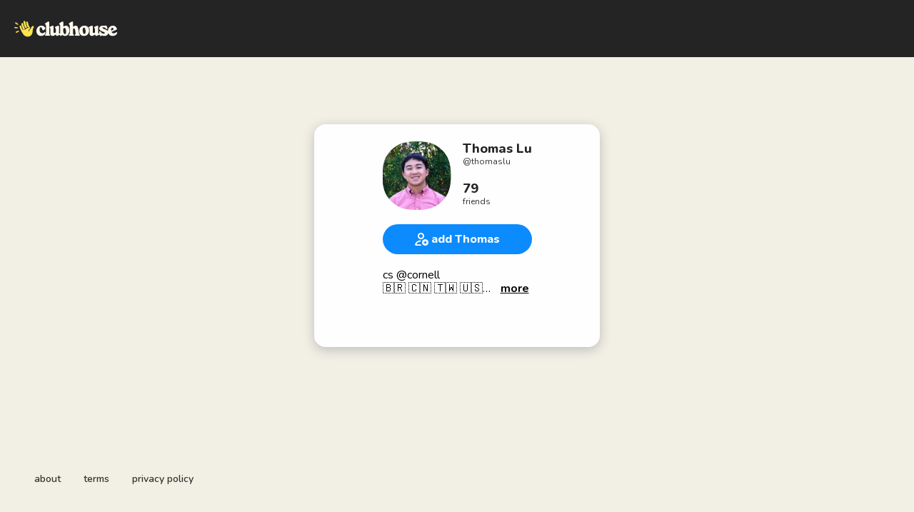

--- FILE ---
content_type: text/html; charset=utf-8
request_url: https://www.clubhouse.com/@thomaslu?utm_medium=house_landing_avatar
body_size: 4510
content:
<!DOCTYPE html><html><head><title data-next-head="">Thomas Lu - Clubhouse</title><meta charSet="UTF-8" data-next-head=""/><meta http-equiv="X-UA-Compatible" content="ie=edge" data-next-head=""/><meta name="viewport" content="width=device-width, initial-scale=1, maximum-scale=2, shrink-to-fit=no" data-next-head=""/><link href="/static/site.webmanifest" rel="manifest" data-next-head=""/><noscript data-next-head=""><img height="1" width="1" src="https://www.facebook.com/tr?id=1009243001352618&amp;ev=PageView&amp;noscript=1" alt=""/></noscript><meta name="archive.org_bot" content="noindex" data-next-head=""/><meta name="title" content="Thomas Lu - Clubhouse" data-next-head=""/><meta name="description" content="cs @cornell
🇧🇷 🇨🇳 🇹🇼 🇺🇸
www.thomaslu.me" data-next-head=""/><meta property="og:type" content="website" data-next-head=""/><meta property="og:site_name" content="Clubhouse" data-next-head=""/><meta property="og:title" content="Thomas Lu - Clubhouse" data-next-head=""/><meta property="og:description" content="cs @cornell
🇧🇷 🇨🇳 🇹🇼 🇺🇸
www.thomaslu.me" data-next-head=""/><meta name="twitter:site" content="@clubhouse" data-next-head=""/><meta name="twitter:title" content="Thomas Lu - Clubhouse" data-next-head=""/><meta name="twitter:description" content="cs @cornell
🇧🇷 🇨🇳 🇹🇼 🇺🇸
www.thomaslu.me" data-next-head=""/><meta property="og:url" content="https://www.clubhouse.com/@thomaslu" data-next-head=""/><meta name="twitter:url" content="https://www.clubhouse.com/@thomaslu" data-next-head=""/><meta property="og:image" content="https://share.clubhouse.com/og/user/@thomaslu.png" data-next-head=""/><meta name="twitter:image" content="https://share.clubhouse.com/og/user/@thomaslu.png" data-next-head=""/><meta name="twitter:card" content="summary_large_image" data-next-head=""/><meta name="og:image:width" content="900" data-next-head=""/><meta name="og:image:height" content="471" data-next-head=""/><link href="https://static-assets.clubhouseapi.com/static/favicon.ico" rel="shortcut icon" type="image/x-icon" data-next-head=""/><link href="https://static-assets.clubhouseapi.com/static/apple-touch-icon.png" rel="apple-touch-icon" sizes="180x180" data-next-head=""/><link href="https://static-assets.clubhouseapi.com/static/favicon-32x32.png" rel="icon" sizes="32x32" type="image/png" data-next-head=""/><link href="https://static-assets.clubhouseapi.com/static/favicon-16x16.png" rel="icon" sizes="16x16" type="image/png" data-next-head=""/><meta name="theme-color" content="#242424" data-next-head=""/><link href="https://fonts.googleapis.com/css?family=Nunito:300,400,600,700,800,900&amp;display=swap" rel="stylesheet"/><script id="talk-promo-fb-pixel" data-nscript="beforeInteractive">
              !function(f,b,e,v,n,t,s){
                if(f.fbq) return;
                n=f.fbq=function(){ n.callMethod ?
                  n.callMethod.apply(n,arguments) : n.queue.push(arguments) };
                if(!f._fbq) f._fbq=n; n.push=n; n.loaded=!0; n.version='2.0';
                n.queue=[]; t=b.createElement(e); t.async=!0;
                t.src=v; s=b.getElementsByTagName(e)[0];
                s.parentNode.insertBefore(t,s);
              }(window, document, 'script', 'https://connect.facebook.net/en_US/fbevents.js');

              fbq('init', '1009243001352618');
              fbq('track', 'PageView');
            </script><link rel="preload" href="/_next/static/css/1a8327962a15e29f.css" as="style"/><link rel="stylesheet" href="/_next/static/css/1a8327962a15e29f.css" data-n-g=""/><link rel="preload" href="/_next/static/css/a51740f23892ad37.css" as="style"/><link rel="stylesheet" href="/_next/static/css/a51740f23892ad37.css" data-n-p=""/><link rel="preload" href="/_next/static/css/bceb42a32d043c1f.css" as="style"/><link rel="stylesheet" href="/_next/static/css/bceb42a32d043c1f.css" data-n-p=""/><noscript data-n-css=""></noscript><script defer="" nomodule="" src="/_next/static/chunks/polyfills-42372ed130431b0a.js"></script><script src="/_next/static/chunks/webpack-a527aa75265ba847.js" defer=""></script><script src="/_next/static/chunks/framework-9eecfdb87c0ba10f.js" defer=""></script><script src="/_next/static/chunks/main-4ce88409eeee7e38.js" defer=""></script><script src="/_next/static/chunks/pages/_app-957c6c9c77f5a8a5.js" defer=""></script><script src="/_next/static/chunks/1877-9053f8ae7c255781.js" defer=""></script><script src="/_next/static/chunks/6808-7e1e5c4da23d5875.js" defer=""></script><script src="/_next/static/chunks/5164-ac19db62153ad7d7.js" defer=""></script><script src="/_next/static/chunks/4659-4783cd4c671ec63e.js" defer=""></script><script src="/_next/static/chunks/5539-4923d355ceea4f1d.js" defer=""></script><script src="/_next/static/chunks/pages/users/%5Busername%5D-6ba8fa37cd742a24.js" defer=""></script><script src="/_next/static/-lYPytXEs-C7RKYE6N_hD/_buildManifest.js" defer=""></script><script src="/_next/static/-lYPytXEs-C7RKYE6N_hD/_ssgManifest.js" defer=""></script><style data-styled="" data-styled-version="5.3.11">.hbqntS{background-color:#F2EFE4;-webkit-flex-direction:column;-ms-flex-direction:column;flex-direction:column;-webkit-box-pack:space-around;-webkit-justify-content:space-around;-ms-flex-pack:space-around;justify-content:space-around;overflow:hidden;}/*!sc*/
.gsNMSY{height:80px;}/*!sc*/
.iOZREL{padding-left:1.25rem;padding-right:1.25rem;margin-left:auto;margin-right:auto;padding-top:1rem;padding-bottom:1rem;margin-top:0;margin-bottom:0;background-color:#242424;-webkit-box-pack:justify;-webkit-justify-content:space-between;-ms-flex-pack:justify;justify-content:space-between;-webkit-align-items:center;-webkit-box-align:center;-ms-flex-align:center;align-items:center;display:-webkit-box;display:-webkit-flex;display:-ms-flexbox;display:flex;max-width:100%;height:80px;}/*!sc*/
@media screen and (min-width:40em){.iOZREL{padding-top:1.5rem;padding-bottom:1.5rem;}}/*!sc*/
.fTyooh{height:32px;height:100%;display:-webkit-box;display:-webkit-flex;display:-ms-flexbox;display:flex;-webkit-box-pack:center;-webkit-justify-content:center;-ms-flex-pack:center;justify-content:center;-webkit-align-items:center;-webkit-box-align:center;-ms-flex-align:center;align-items:center;vertical-align:middle;}/*!sc*/
.bOodjK{height:100%;display:-webkit-box;display:-webkit-flex;display:-ms-flexbox;display:flex;-webkit-box-pack:center;-webkit-justify-content:center;-ms-flex-pack:center;justify-content:center;-webkit-align-items:center;-webkit-box-align:center;-ms-flex-align:center;align-items:center;vertical-align:middle;}/*!sc*/
.idwIFb{padding:0.75rem;margin-left:auto;margin-right:auto;padding-left:0;padding-right:0;margin-top:5rem;background-color:#FFFFFF;opacity:0;-webkit-align-items:center;-webkit-box-align:center;-ms-flex-align:center;align-items:center;display:-webkit-box;display:-webkit-flex;display:-ms-flexbox;display:flex;vertical-align:middle;width:100%;max-width:400px;border-radius:1rem;z-index:998;position:relative;top:14px;box-shadow:0px 4px 16px #BDBDBD;-webkit-animation-fill-mode:forwards;animation-fill-mode:forwards;}/*!sc*/
.hhHHDd{margin-bottom:3rem;margin-left:auto;margin-right:auto;-webkit-flex-direction:column;-ms-flex-direction:column;flex-direction:column;display:-webkit-box;display:-webkit-flex;display:-ms-flexbox;display:flex;}/*!sc*/
.jZLldJ{padding-left:0.5rem;padding-right:0.5rem;padding-top:0.75rem;padding-bottom:0.75rem;-webkit-flex-direction:column;-ms-flex-direction:column;flex-direction:column;display:-webkit-box;display:-webkit-flex;display:-ms-flexbox;display:flex;}/*!sc*/
@media screen and (min-width:40em){.jZLldJ{padding-left:1.5rem;padding-right:1.5rem;}}/*!sc*/
.cNcSa{display:-webkit-box;display:-webkit-flex;display:-ms-flexbox;display:flex;}/*!sc*/
.cKdktw{background-color:#F2F2F2;background-image:url(https://d14u0p1qkech25.cloudfront.net/10452_9c8bb779-7882-481c-9dff-9ae6ee3afa7b_thumbnail_250x250);background-position:center;background-size:cover;height:96px;width:96px;border-color:#E0E0E0;border-style:solid;border-width:1.5px;border:none;}/*!sc*/
.ifdvdu{margin-left:1rem;-webkit-flex:1;-ms-flex:1;flex:1;height:96px;}/*!sc*/
.hLFyxb{-webkit-box-pack:start;-webkit-justify-content:flex-start;-ms-flex-pack:start;justify-content:flex-start;-webkit-align-items:center;-webkit-box-align:center;-ms-flex-align:center;align-items:center;display:-webkit-box;display:-webkit-flex;display:-ms-flexbox;display:flex;}/*!sc*/
.crOJcv{-webkit-flex-direction:column;-ms-flex-direction:column;flex-direction:column;-webkit-box-pack:justify;-webkit-justify-content:space-between;-ms-flex-pack:justify;justify-content:space-between;display:-webkit-box;display:-webkit-flex;display:-ms-flexbox;display:flex;height:92px;}/*!sc*/
.fdLhru{-webkit-flex-direction:column;-ms-flex-direction:column;flex-direction:column;display:-webkit-box;display:-webkit-flex;display:-ms-flexbox;display:flex;}/*!sc*/
.eaSQAq{margin-top:1.25rem;margin-bottom:1.25rem;}/*!sc*/
.kXOCRu{display:-webkit-box;display:-webkit-flex;display:-ms-flexbox;display:flex;-webkit-box-pack:center;-webkit-justify-content:center;-ms-flex-pack:center;justify-content:center;}/*!sc*/
.gInxkE{margin-left:0.25rem;}/*!sc*/
.ca-dkVK{position:relative;}/*!sc*/
.ktpxRL{max-height:220px;overflow:auto;}/*!sc*/
.gxSHrY{padding-left:3rem;padding-right:3rem;padding-bottom:2.5rem;position:fixed;bottom:0;}/*!sc*/
.bHXyZk{margin-right:2rem;}/*!sc*/
.dmIFqU{margin-right:0;}/*!sc*/
data-styled.g1[id="sc-fdf92026-0"]{content:"hbqntS,gsNMSY,iOZREL,fTyooh,bOodjK,idwIFb,hhHHDd,jZLldJ,cNcSa,rTwyC,cKdktw,ifdvdu,hLFyxb,crOJcv,fdLhru,eaSQAq,kXOCRu,gInxkE,ca-dkVK,ktpxRL,gxSHrY,bHXyZk,dmIFqU,"}/*!sc*/
.hLNKET{color:#242424;font-size:18px;line-height:20px;font-weight:800;}/*!sc*/
.jSPceP{color:#333333;font-size:12px;}/*!sc*/
.ikfVPb{font-size:16px;font-weight:800;}/*!sc*/
.kBfbOo{font-size:16px;line-height:1.2;-webkit-line-clamp:0;white-space:pre-line;}/*!sc*/
.lnCywE{color:#333333;font-size:14px;font-weight:600;}/*!sc*/
data-styled.g2[id="sc-72be174a-0"]{content:"hLNKET,jSPceP,ikfVPb,kBfbOo,lnCywE,"}/*!sc*/
.kXKLUI{height:24px;}/*!sc*/
.chFkMn{height:18px;}/*!sc*/
data-styled.g3[id="sc-6b0b8b36-0"]{content:"kXKLUI,chFkMn,"}/*!sc*/
.cQQeCm{padding-top:0.5rem;padding-bottom:0.5rem;padding-left:1.5rem;padding-right:1.5rem;border-radius:9999px;cursor:pointer;min-height:2rem;min-width:8rem;border:none;font-size:18px;font-weight:600;-webkit-transition:0.5s;transition:0.5s;background-color:#0C8BFF;color:#FFFFFF;height:42px;width:100%;}/*!sc*/
.cQQeCm:hover{background-color:#2b6cb0;}/*!sc*/
data-styled.g4[id="sc-53a1c493-0"]{content:"cQQeCm,"}/*!sc*/
</style></head><body><div id="__ch_overlay"></div><div id="__ch_smart_toast"></div><div id="__ch_deeplink_subview"></div><div id="__ch_interstitial_container"></div><div id="__ch_squircle_path_container"><div class="sc-fdf92026-0 rTwyC ch-squircle-src-container" aria-hidden="true"><svg width="40" height="40" viewBox="0 0 40 40" fill="none" xmlns="http://www.w3.org/2000/svg"><clipPath id="__ch_squircle" clipPathUnits="objectBoundingBox" transform="scale(0.025 0.025)"><path d="M5.13164 5.11836C1.7523 8.49344 0 12.4957 0 20C0 27.5043 1.7523 31.5066 5.13164 34.8816C8.50656 38.2523 12.5043 40 20 40C27.4957 40 31.4934 38.2523 34.8684 34.8816C38.2477 31.5066 40 27.5043 40 20C40 12.4957 38.2477 8.49344 34.8684 5.11836C31.4934 1.7477 27.4957 -3.81219e-06 20 0C12.5043 -3.81219e-06 8.50656 1.7477 5.13164 5.11836Z"></path></clipPath></svg></div></div><div id="__next"><noscript><iframe src="https://www.googletagmanager.com/ns.html?id=GTM-T3HHJVG" height="0" width="0" style="display:none;visibility:hidden"></iframe></noscript><div class="sc-fdf92026-0 hbqntS ch-full-page-min-height"><div class="sc-fdf92026-0 gsNMSY"><header class="sc-fdf92026-0 iOZREL ch-app-header"><div class="sc-fdf92026-0 fTyooh"><div class="sc-fdf92026-0 bOodjK"><img alt="App logo" src="https://static-assets.clubhouseapi.com/static/img/logo_light_with_wave.svg" height="24px" class="sc-6b0b8b36-0 kXKLUI"/></div></div></header></div><article class="sc-fdf92026-0 idwIFb ch-mount-animation--fade"><div class="sc-fdf92026-0 hhHHDd"><div class="sc-fdf92026-0 jZLldJ"><div class="sc-fdf92026-0 cNcSa"><div class="sc-fdf92026-0 rTwyC"><div aria-label="avatar" role="img" class="sc-fdf92026-0 cKdktw ch-squircle"></div></div><div class="sc-fdf92026-0 ifdvdu"><div class="sc-fdf92026-0 hLFyxb"><div class="sc-fdf92026-0 crOJcv"><div class="sc-fdf92026-0 fdLhru"><p class="sc-72be174a-0 hLNKET ch-text--lg">Thomas Lu</p><p class="sc-72be174a-0 jSPceP ch-text--xs">@<!-- -->thomaslu</p></div><div class="sc-fdf92026-0 fdLhru"><p class="sc-72be174a-0 hLNKET ch-text--lg">79</p><p class="sc-72be174a-0 jSPceP ch-text--xs">friends</p></div></div></div></div></div><div class="sc-fdf92026-0 eaSQAq"><a href="https://clubhouse.app.link/web-open?%24deeplink_path=%40thomaslu&amp;~feature=house_landing_avatar" class="sc-81aecd1f-0 cVlAJm ch-cancel-draggable"><button height="42px" class="sc-53a1c493-0 cQQeCm"><div class="sc-fdf92026-0 kXOCRu"><div class="sc-fdf92026-0 cNcSa"><div class="sc-fdf92026-0 bOodjK"><img src="https://static-assets.clubhouseapi.com/static/img/icon_add_friend.svg" alt="add Thomas" height="18" class="sc-6b0b8b36-0 chFkMn"/></div><div class="sc-fdf92026-0 gInxkE"><p class="sc-72be174a-0 ikfVPb ch-text--md">add Thomas</p></div></div></div></button></a></div><div class="sc-fdf92026-0 ca-dkVK"><div class="sc-fdf92026-0 ktpxRL"><p class="sc-72be174a-0 kBfbOo ch-text--md">cs @cornell
🇧🇷 🇨🇳 🇹🇼 🇺🇸
www.thomaslu.me</p></div></div></div></div></article><div class="sc-fdf92026-0 gxSHrY"><footer role="list" class="sc-fdf92026-0 cNcSa"><div role="listitem" class="sc-fdf92026-0 bHXyZk"><a href="https://www.clubhouse.com" class="sc-81aecd1f-0 cVlAJm ch-cancel-draggable" target="_blank" rel="noopener noreferrer"><p class="sc-72be174a-0 lnCywE ch-text--sm">about</p></a></div><div role="listitem" class="sc-fdf92026-0 bHXyZk"><a href="https://tos.clubhouse.com" class="sc-81aecd1f-0 cVlAJm ch-cancel-draggable" target="_blank" rel="noopener noreferrer"><p class="sc-72be174a-0 lnCywE ch-text--sm">terms</p></a></div><div role="listitem" class="sc-fdf92026-0 dmIFqU"><a href="https://privacy.clubhouse.com" class="sc-81aecd1f-0 cVlAJm ch-cancel-draggable" target="_blank" rel="noopener noreferrer"><p class="sc-72be174a-0 lnCywE ch-text--sm">privacy policy</p></a></div></footer></div></div></div><script id="__NEXT_DATA__" type="application/json">{"props":{"pageProps":{"appInstallUrls":{"android":"https://clubhouse.app.link/app?%24deeplink_path=%40thomaslu\u0026%24fallback_url=https%3A%2F%2Fplay.google.com%2Fstore%2Fapps%2Fdetails%3Fid%3Dcom.clubhouse.app\u0026~campaign=website\u0026~feature=house_landing_avatar","app":"https://clubhouse.app.link/web-open?%24deeplink_path=%40thomaslu\u0026~feature=house_landing_avatar","ios":"https://clubhouse.app.link/app?%24deeplink_path=%40thomaslu\u0026%24fallback_url=https%3A%2F%2Fapps.apple.com%2Fus%2Fapp%2Fid1503133294\u0026~campaign=website\u0026~feature=house_landing_avatar","primary":"https://clubhouse.app.link/app?%24deeplink_path=%40thomaslu\u0026%24fallback_url=https%3A%2F%2Fapps.apple.com%2Fus%2Fapp%2Fid1503133294\u0026~campaign=website\u0026~feature=house_landing_avatar","secondary":"https://clubhouse.app.link/app?%24deeplink_path=%40thomaslu\u0026%24fallback_url=https%3A%2F%2Fplay.google.com%2Fstore%2Fapps%2Fdetails%3Fid%3Dcom.clubhouse.app\u0026~campaign=website\u0026~feature=house_landing_avatar"},"deviceType":{"isAndroid":false,"isiOS":false,"isDesktopWeb":true},"metaProps":{"no_index":false,"og_image_url":"https://share.clubhouse.com/og/user/@thomaslu.png","og_canonical_url":"https://www.clubhouse.com/@thomaslu","meta_title":"Thomas Lu - Clubhouse","meta_description":"cs @cornell\n🇧🇷 🇨🇳 🇹🇼 🇺🇸\nwww.thomaslu.me","site_name":"Clubhouse","ios_install_redirect_url":"https://clubhouse.app.link/web-open?%24deeplink_path=%40thomaslu\u0026~feature=house_landing_avatar","android_install_redirect_url":"https://clubhouse.app.link/web-open?%24deeplink_path=%40thomaslu\u0026~feature=house_landing_avatar","is_app_install_redirect_url":false,"enable_logging":true,"logging_content_data":null},"pageUrl":"https://www.clubhouse.com/users/thomaslu","routeProps":{"user_profile_type":"clubhouse_user","user":{"full_name":"Thomas Lu","initials":"TL","username":"thomaslu","bio":"cs @cornell\n🇧🇷 🇨🇳 🇹🇼 🇺🇸\nwww.thomaslu.me","twitter_username":"tluuuuuuu","instagram_username":null,"photo_url":"https://d14u0p1qkech25.cloudfront.net/10452_9c8bb779-7882-481c-9dff-9ae6ee3afa7b_thumbnail_250x250"},"num_followers":102,"num_following":529,"replays":[],"social_clubs":[],"use_v2_profile":true,"friend_count":79,"chat_count":0,"is_route_part_of_skip_web_xp":true},"webAnalytics":{"isLoggingEnabled":true,"contentId":"","windowId":"e93c2668-4a41-49a0-bcb8-d9efc3c9078e"},"globalFeatureFlags":{"enableWebConvoReplies":true,"skipWebXpParticipationDistribution":0}},"__N_SSP":true},"page":"/users/[username]","query":{"username":"thomaslu"},"buildId":"-lYPytXEs-C7RKYE6N_hD","isFallback":false,"isExperimentalCompile":false,"gssp":true,"scriptLoader":[]}</script></body></html>